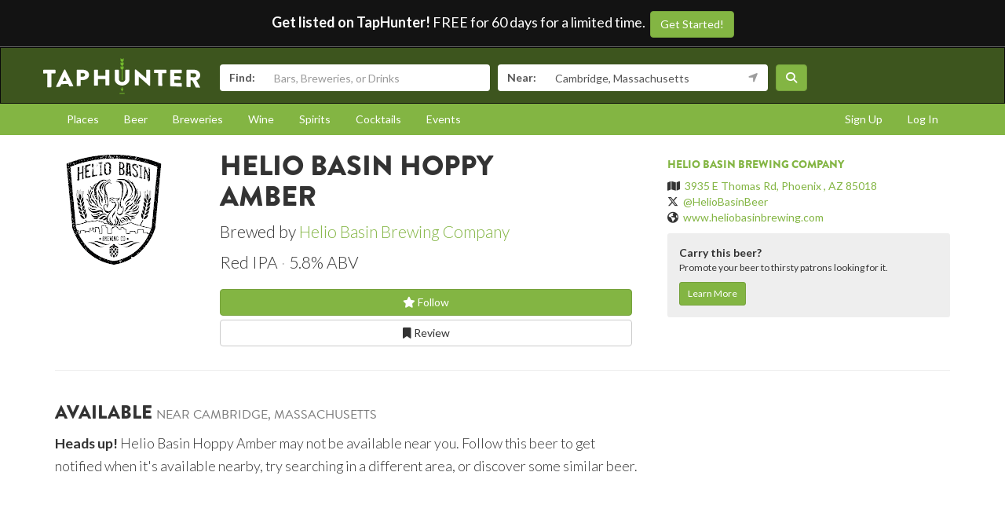

--- FILE ---
content_type: text/html; charset=utf-8
request_url: https://www.taphunter.com/beer/helio-basin-hoppy-amber/6262621277519872
body_size: 5382
content:






<!DOCTYPE html>
<html lang="en"><head prefix="og: http://ogp.me/ns# fb: http://ogp.me/ns/fb# taphunter: http://ogp.me/ns/fb/taphunter#"><meta charset="utf-8"><meta http-equiv="X-UA-Compatible" content="IE=edge"><meta name="viewport" content="width=device-width, initial-scale=1"><meta property="fb:app_id" content="132562649599" /><meta name="twitter:app:country" content="US" /><meta name="twitter:app:name:iphone" content="TapHunter - Find Beer, Spirits, & More" /><meta name="twitter:app:id:iphone" content="512023104" /><meta name="twitter:app:name:googleplay" content="TapHunter" /><meta name="twitter:app:id:googleplay" content="com.taphunter.webbased" /><meta itemprop="market" content="boston" /><meta name="description" content="Hoppy Amber brewed by Helio Basin Brewing Company - Red IPA 5.8% ABV - Where it's available near you" /><link rel="canonical" href="https://www.taphunter.com/beer/helio-basin-hoppy-amber/6262621277519872" /><meta property="og:description" content="Hoppy Amber brewed by Helio Basin Brewing Company - Red IPA 5.8% ABV - Where it's available near you"/><meta property="og:type" content="taphunter:beer" /><meta property="og:url" content="https://www.taphunter.com/beer/helio-basin-hoppy-amber/6262621277519872" /><meta property="og:title" content="Hoppy Amber from Helio Basin Brewing Company - Available near you" /><meta itemprop="beer-key" content="ahJzfnRoZXRhcGh1bnRlci1ocmRyGwsSDnRhcGh1bnRlcl9iZWVyGICA8KSi-o8LDA" /><meta itemprop="beer-id" content="6262621277519872" /><script type="application/ld+json">{
 "@context": "http://schema.org",
 "@type": "Product",
 "brand": {
  "@context": "http://schema.org",
  "@type": "Brewery",
  "address": "3935 E Thomas Rd, Phoenix , AZ 85018",
  "geo": "33.4483771,-112.0740373",
  "image": "https://lh3.googleusercontent.com/ZIcKpw5e-oodNIwG9pRIVH_shDLJ3eTe_nQ8stalHrxGj54fU2D1BNJ-jj4VjGrGevS7Yb4S0ryTT3fLUGqECO9IXk21eg=s150",
  "logo": "https://lh3.googleusercontent.com/ZIcKpw5e-oodNIwG9pRIVH_shDLJ3eTe_nQ8stalHrxGj54fU2D1BNJ-jj4VjGrGevS7Yb4S0ryTT3fLUGqECO9IXk21eg=s150",
  "name": "Helio Basin Brewing Company",
  "sameAs": "www.heliobasinbrewing.com",
  "url": "https://www.taphunter.com/brewery/helio-basin-brewing-company/5090411465670656"
 },
 "category": "Beer / IPAs / Red IPA",
 "description": "Red IPA - 5.8% ABV",
 "image": "https://lh3.googleusercontent.com/ZIcKpw5e-oodNIwG9pRIVH_shDLJ3eTe_nQ8stalHrxGj54fU2D1BNJ-jj4VjGrGevS7Yb4S0ryTT3fLUGqECO9IXk21eg=s300",
 "name": "Helio Basin Hoppy Amber",
 "url": "https://www.taphunter.com/beer/helio-basin-hoppy-amber/6262621277519872"
}</script><meta property="og:image" content="https://lh3.googleusercontent.com/ZIcKpw5e-oodNIwG9pRIVH_shDLJ3eTe_nQ8stalHrxGj54fU2D1BNJ-jj4VjGrGevS7Yb4S0ryTT3fLUGqECO9IXk21eg=s150" /><title>Hoppy Amber from Helio Basin Brewing Company - Available near you - TapHunter</title><script src="//use.typekit.net/oge1rtx.js"></script><script>try{Typekit.load();}catch(e){}</script><script>
			window.GEOPOINT = {
				lat: 42.3646,
				lng: -71.1028
			};
		</script><link href="/static/collected/publicweb.55fe37a197f5.css" rel="stylesheet" type="text/css"><link rel="apple-touch-icon" href="/static/images/appicons/appicon-60.png"><link rel="apple-touch-icon" sizes="76x76" href="/static/images/appicons/appicon-76.png"><link rel="apple-touch-icon" sizes="120x120" href="/static/images/appicons/appicon-60@2x.png"><link rel="apple-touch-icon" sizes="152x152" href="/static/images/appicons/appicon-76@2x.png"><!-- Google Tag Manager --><script>(function(w,d,s,l,i){w[l]=w[l]||[];w[l].push({'gtm.start':
new Date().getTime(),event:'gtm.js'});var f=d.getElementsByTagName(s)[0],
j=d.createElement(s),dl=l!='dataLayer'?'&l='+l:'';j.async=true;j.src=
'https://www.googletagmanager.com/gtm.js?id='+i+dl;f.parentNode.insertBefore(j,f);
})(window,document,'script','dataLayer','GTM-NNT2DX');</script><!-- End Google Tag Manager --><script src="https://www.google.com/recaptcha/api.js"></script></head><body><!-- Google Tag Manager (noscript) --><noscript><iframe src="https://www.googletagmanager.com/ns.html?id=GTM-NNT2DX"
height="0" width="0" style="display:none;visibility:hidden"></iframe></noscript><!-- End Google Tag Manager (noscript) --><header id="header"><div class="header-cta"><span id="b2b-cta-text"><strong>Get listed on TapHunter!</strong> FREE for 60 days for a limited time. &nbsp;</span><span><a href="/get-listed/start?promo_code=covid60" class="btn btn-primary gtm-link">Get Started!</a></span></div><nav class="navbar navbar-inverse navbar-green"><div class="container"><div class="navbar-header"><button type="button" class="navbar-toggle collapsed" data-toggle="collapse" data-target="#navbar" aria-expanded="false" aria-controls="navbar"><span class="sr-only">Toggle navigation</span><span class="icon-bar"></span><span class="icon-bar"></span><span class="icon-bar"></span></button><a class="navbar-brand" href="/location/"></a></div><div id="navbar" class="navbar-collapse collapse"><form id="searchform" action="/search/"><div class="input-group"><span class="input-group-addon">Find:</span><input class="form-control" name="search" placeholder="Bars, Breweries, or Drinks" ></div><div class="input-group"><span class="input-group-addon">Near:</span><input class="form-control" name="near" placeholder="City, State, or Zip" value="Cambridge, Massachusetts"><span class="input-group-addon"><button type="button" class="btn btn-link geolocation-and-search gtm-track-click" data-gtm-label="Current Location" data-loading-text="<span class='fa fa-spin fa-spinner'></span>" data-error-text="<span class='fa fa-exclamation-triangle'></span>"><span class="fa fa-location-arrow"></span></button></span></div><button class="btn btn-primary"><i class="fa fa-search"></i></button></form></div><!--/.navbar-collapse --></div></nav></header><div role="navigation" id="subnavigation"><div class="container"><ul class="nav nav-pills"><li role="presentation"><a href="/search/?type=locations&near=Cambridge%2C%20Massachusetts">Places</a></li><li role="presentation"><a href="/search/?type=beers&near=Cambridge%2C%20Massachusetts">Beer</a></li><li role="presentation"><a href="/search/?type=breweries&near=Cambridge%2C%20Massachusetts">Breweries</a></li><li role="presentation"><a href="/search/?type=wines&near=Cambridge%2C%20Massachusetts">Wine</a></li><li role="presentation"><a href="/search/?type=spirits&near=Cambridge%2C%20Massachusetts">Spirits</a></li><li role="presentation"><a href="/search/?type=cocktails&near=Cambridge%2C%20Massachusetts">Cocktails</a></li><li role="presentation"><a href="/search/?type=events&near=Cambridge%2C%20Massachusetts">Events</a></li><li role="presentation" class="pull-right"><a href="/u/login/">Log In</a></li><li role="presentation" class="pull-right"><a href="/u/signup/">Sign Up</a></li></ul></div></div><div class="container"><div class="detailview"><div data-beer-key="ahJzfnRoZXRhcGh1bnRlci1ocmRyGwsSDnRhcGh1bnRlcl9iZWVyGICA8KSi-o8LDA"><div class="row"><div class="col-xs-12 col-sm-6 col-sm-push-2"><!-- displayed only on mobile --><div class="col-xs-12 visible-xs"><img src="https://lh3.googleusercontent.com/ZIcKpw5e-oodNIwG9pRIVH_shDLJ3eTe_nQ8stalHrxGj54fU2D1BNJ-jj4VjGrGevS7Yb4S0ryTT3fLUGqECO9IXk21eg=s150" alt="Logo of Helio Basin Hoppy Amber" class="img-responsive logo"></div><div class="col-xs-12"><div class="row"><div class="col-xs-9 col-md-10"><h1>Helio Basin Hoppy Amber</h1><p class="lead half-margin-bottom">Brewed by <a href="/brewery/helio-basin-brewing-company/5090411465670656">Helio Basin Brewing Company</a></p><div class="secondary"><p class="separated lead"><span class="beer_style">Red IPA</span><span class="beer_abv">5.8% ABV</span></p></div></div></div><div class="secondary"><div class="buttons"><a href="/user/follow/beer/ahJzfnRoZXRhcGh1bnRlci1ocmRyGwsSDnRhcGh1bnRlcl9iZWVyGICA8KSi-o8LDA" class="btn btn-primary btn-block"><span class="follow fa fa-star-o" title="Login and follow "></span> Follow</a><a href="/beer/helio-basin-hoppy-amber/6262621277519872/review/" class="btn btn-default btn-block" title="Review Helio Basin Hoppy Amber"><span class="fa fa-bookmark-o"></span> Review
								</a></div><p></p></div><div class="tertiary"></div></div></div><div class="col-xs-12 col-sm-2 col-sm-pull-6"><div class="row"><!-- hidden from mobile --><div class="col-sm-12 hidden-xs"><img src="https://lh3.googleusercontent.com/ZIcKpw5e-oodNIwG9pRIVH_shDLJ3eTe_nQ8stalHrxGj54fU2D1BNJ-jj4VjGrGevS7Yb4S0ryTT3fLUGqECO9IXk21eg=s150" alt="Logo of Helio Basin Hoppy Amber" class="img-responsive logo"></div></div></div><div class="col-xs-12 col-sm-4 secondary"><hr class="visible-xs" /><h5><a href="/brewery/helio-basin-brewing-company/5090411465670656">Helio Basin Brewing Company</a></h5><ul class="list-unstyled"><li><span class="fa fa-map"></span>&nbsp; <a href="https://maps.google.com/?q=3935%20E%20Thomas%20Rd%2C%20Phoenix%20%2C%20AZ%2085018">3935 E Thomas Rd, Phoenix , AZ 85018</a></li><li><span class="fa-brands fa-x-twitter"></span>&nbsp; <a href="https://twitter.com/HelioBasinBeer" target="_blank">@HelioBasinBeer</a></li><li><span class="fa fa-globe"></span>&nbsp; <a href="http://www.heliobasinbrewing.com" target="_blank">www.heliobasinbrewing.com</a></li></ul><div id="beer-detailview-leadgen" class="detailview-leadgen"><strong>Carry this beer?</strong><p class="small">Promote your beer to thirsty patrons looking for it.</p><a href="https://www.evergreenhq.com/taphunter-com-referral-traffic-b2b-page/" class="btn btn-sm btn-primary gtm-link">Learn More</a></div></div></div><hr/><div class="row"><div class="col-sm-8 col-xs-12"><h3>Available <small>near Cambridge, Massachusetts</small></h3><p class="lead"><small><strong>Heads up!</strong> Helio Basin Hoppy Amber may not be available near you. Follow this beer to get notified when it's available nearby, try searching in a different area, or discover some similar beer.</small></p></div></div></div></div></div><footer id="footer"><div class="container"><div class="row"><!--Footer About Description --><div class="col-md-3 col-sm-6"><h4>Contact</h4><p></p><ul class="contact-list"><li><i class="fa fa-envelope-o"></i><a href="mailto:info@taphunter.com">info@taphunter.com</a></li></ul><!-- Start Social Links --><ul class="social"><li class="facebook"><a href="https://facebook.com/evergreenhq" target="_blank"><i class="fa fa-facebook"></i></a></li><li class="twitter"><a href="https://twitter.com/taphunter" target="_blank"><i class="fa-brands fa-x-twitter"></i></a></li><li class="instagram"><a href="https://instagram.com/evergreen.technology" target="_blank"><i class="fa fa-instagram"></i></a></li><li class="snapchat"><a href="https://www.snapchat.com/add/trytaphunter"><i class="fa fa-snapchat-ghost"></i></a></li></ul><!-- End Social Links	--></div><!-- End Footer About Description --><!-- Start Contact Details	--><div class="col-md-3 col-sm-6"><div class="contact-info"><h4>Company</h4><ul class="quick-links"><li><a href="https://www.evergreenhq.com/story/">About</a></li><li><a href="https://taphunter.workable.com/">Careers</a></li><li><a href="https://www.evergreenhq.com/blog/">Blog</a></li><li><a href="https://www.evergreenhq.com/privacy-policy/">Privacy Policy</a></li></ul></div><!-- End Contact Details	--></div><div class="col-md-3 col-sm-6"><div class="contact-info"><h4>For Business</h4><ul class="quick-links"><li><a href="https://www.evergreenhq.com/products/digital-drink-menu/" class="gtm-link">Digital Menus</a></li><li><a href="https://www.evergreenhq.com/products/print-menu/" class="gtm-link">Print Menus</a></li><li><a href="https://www.evergreenhq.com/products/inventory/" class="gtm-link">Inventory</a></li><li><a href="https://www.evergreenhq.com/products/social-media-tools/" class="gtm-link">Social Media</a></li><li><a href="https://www.evergreenhq.com/products/pos-integration/" class="gtm-link">POS Integration</a></li></ul></div></div><div class="col-md-3 col-sm-6 bottom-contact"><h4>Get the App</h4><ul class="appstores"><li class="apple"><a class="gtm-link" href="https://apps.apple.com/us/app/taphunter-find-beverages/id512023104" target="_blank">Download on the AppStore</a></li><li class="google"><a class="gtm-link" href="https://play.google.com/store/apps/details?id=com.taphunter.webbased&hl=en" target="_blank">Get it on Google Play</a></li></ul></div></div><div class="row city-links"><div class="col-xs-12 "><p class="text-center"><a href="/search/?near=San+Diego,+CA">San Diego</a> | 
					<a href="/search/?near=New+York,+NY">New York</a> | 
					<a href="/search/?near=Atlanta,+GA">Atlanta</a> | 
					<a href="/search/?near=San+Francisco,+CA">San Francisco</a> | 
					<a href="/search/?near=Charlotte,+NC">Charlotte</a> | 
					<a href="/search/?near=Chicago,+IL">Chicago</a> | 
					<a href="/search/?near=Dallas,+TX">Dallas</a> | 
					<a href="/search/?near=Denver,+CO">Denver</a> | 
					<a href="/search/?near=Houston,+TX">Houston</a> | 
					<a href="/search/?near=Orange+County,+CA">Orange County</a> | 
					<a href="/search/?near=Los+Angeles,+CA">Los Angeles</a> | 
					<a href="/search/more-cities/">More cities</a></p></div></div><div class="row"><div class="col-xs-12"><p>&copy; 2025 TapHunter</p></div></div></div></footer><script src="//cdnjs.cloudflare.com/ajax/libs/underscore.js/1.7.0/underscore-min.js"></script><script src="https://maps.googleapis.com/maps/api/js?key=AIzaSyAZkpuFS98PYHLvfFkiMVJt7G_BtMDS5S4&libraries=places"></script><script src="/static/collected/publicweb.758ce94312d9.js"></script><link rel="stylesheet" href="/static/js/jquery.appbanner/jquery.appbanner.css" type="text/css" media="screen" /><script src="/static/js/jquery.appbanner/jquery.appbanner.js"></script><script>
	fb_refresh_on_auth_login = false;
	window.fbAsyncInit = function() {
		FB.init({appId: '132562649599'
			, version: 'v2.0'
			, status: true
			, cookie: true
			, xfbml: true});
		FB.Event.subscribe('auth.logout', function(response) {
			window.location.reload();
		});
		FB.Event.subscribe('auth.login', function(response) {
			// If we're using the "login" button then we want to refresh the page.
			// If we're just updating a javascript auth token then we can pass that through ajax.
			if (fb_refresh_on_auth_login) {
				facebookLoginRedirect();
			} else {
				facebookRefreshTokenDebounced();
			}
		});
	};
	(function(d){
		var js, id = 'facebook-jssdk'; if (d.getElementById(id)) {return;}
		js = d.createElement('script'); js.id = id; js.async = true;
		js.src = "//connect.facebook.com/en_US/sdk.js";
		d.getElementsByTagName('head')[0].appendChild(js);
	}(document));
	function facebookLoginRedirect() {
		FB.getLoginStatus(function(response) {
			if (response.status === 'connected') {
				window.location.href = '/user/fbLogin?token='+response.authResponse.accessToken;
			}
		});
	}
	function facebookRefreshToken() {
		FB.getLoginStatus(function(response) {
			if (response.status === 'connected') {
				$.get("/user/ajax/fbToken", {token: response.authResponse.accessToken});
			}
		});
	}
	var facebookRefreshTokenDebounced = _.debounce(facebookRefreshToken, 1000, true);
</script><script type="text/javascript">
		function makeFavorite() {
			$.get('/user/favorite_beer/ahJzfnRoZXRhcGh1bnRlci1ocmRyGwsSDnRhcGh1bnRlcl9iZWVyGICA8KSi-o8LDA', function(data) {
				if (data == "Favorited") {
					$("#favoriteBeerLink").hide();
					$("#favoriteBeer").show();
				}
			});
		}
		$(document).ready(function() {
			

			var location_ids = [];
			$('div[data-type="location"]').each(function(index) {
				location_ids.push($(this).attr('data-location-id'));
			});

			if (location_ids.length > 0) {
				$.post('/trck/locbeers_impression_tracking/', {location_ids: location_ids, beer_id: '6262621277519872'});
			}
		});
	</script></body></html>
